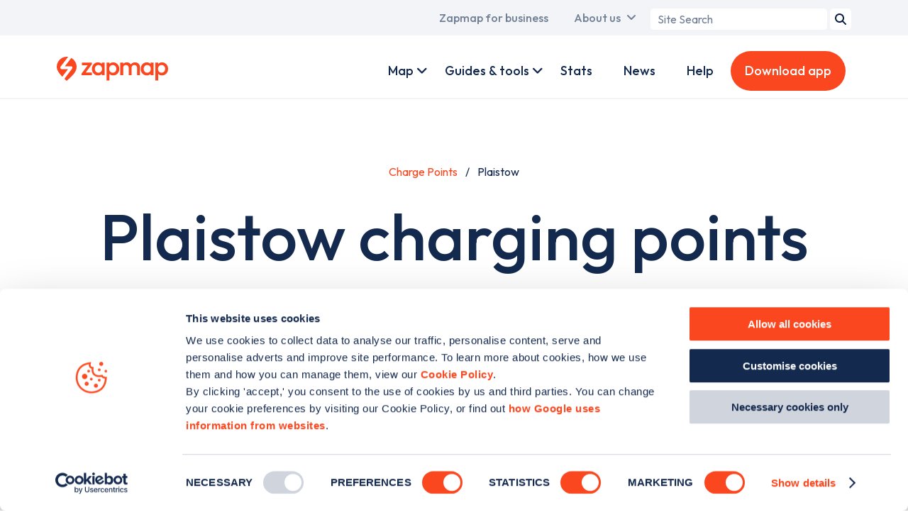

--- FILE ---
content_type: text/html; charset=UTF-8
request_url: https://www.zapmap.com/charge-points/plaistow/
body_size: 13634
content:
<!DOCTYPE html>
<html lang="en" dir="ltr" prefix="og: https://ogp.me/ns#">
	<head>
    <!-- Google Tag Manager -->
    <script>(function(w,d,s,l,i){w[l]=w[l]||[];w[l].push({'gtm.start':
          new Date().getTime(),event:'gtm.js'});var f=d.getElementsByTagName(s)[0],
        j=d.createElement(s),dl=l!='dataLayer'?'&l='+l:'';j.async=true;j.src=
        'https://www.googletagmanager.com/gtm.js?id='+i+dl;f.parentNode.insertBefore(j,f);
      })(window,document,'script','dataLayer','GTM-TL98VHQ');</script>
    <!-- End Google Tag Manager -->
    <!-- Mailchimp -->
    <script id="mcjs">!function(c,h,i,m,p){m=c.createElement(h),p=c.getElementsByTagName(h)[0],m.async=1,m.src=i,p.parentNode.insertBefore(m,p)}(document,"script","https://chimpstatic.com/mcjs-connected/js/users/d3b9a4542648b6611be5e55ae/c05ccbb4337e364bf5c77dc30.js");</script>
    <!-- End Mailchimp -->
    <meta charset="utf-8" />
<script id="Cookiebot" src="https://consent.cookiebot.com/uc.js" data-cbid="768d998e-a3e1-4605-b2f9-6299e04a4a9a" type="text/javascript" async=""></script>
<script async src="https://securepubads.g.doubleclick.net/tag/js/gpt.js"></script>
<link rel="canonical" href="https://www.zapmap.com/charge-points/plaistow" />
<link rel="icon" href="/themes/custom/zap_map/assets/favicon/favicon.ico" />
<link rel="icon" sizes="16x16" href="/themes/custom/zap_map/assets/favicon/favicon-16x16.png" />
<link rel="icon" sizes="32x32" href="/themes/custom/zap_map/assets/favicon/favicon-32x32.png" />
<link rel="icon" sizes="192x192" href="/themes/custom/zap_map/assets/favicon/favicon-192x192.png" />
<link rel="apple-touch-icon" sizes="180x180" href="/themes/custom/zap_map/assets/favicon/apple-touch-icon.png" />
<meta property="og:image" content="https://www.zapmap.com/themes/custom/zap_map/assets/meta-default.png" />
<meta name="twitter:card" content="summary_large_image" />
<meta name="twitter:image" content="https://www.zapmap.com/themes/custom/zap_map/assets/meta-default.png" />
<meta name="Generator" content="Drupal 10 (https://www.drupal.org)" />
<meta name="MobileOptimized" content="width" />
<meta name="HandheldFriendly" content="true" />
<meta name="viewport" content="width=device-width, initial-scale=1.0" />
<link rel="preconnect" href="https://fonts.googleapis.com" crossorigin />
<meta name="apple-itunes-app" content="app-id=964082746" />
<link rel="manifest" href="/zm-app/manifest.json" />
<meta name="smartbanner:title" content="Zapmap" />
<meta name="smartbanner:author" content="EV charging points UK" />
<meta name="smartbanner:button-url-apple" content="https://app.adjust.com/14lt98ml" />
<meta name="smartbanner:button-url-google" content="https://app.adjust.com/15peqrd6" />
<meta name="smartbanner:icon-apple" content="/modules/nameless/zm_app/assets/android-chrome-192x192.png" />
<meta name="smartbanner:icon-google" content="/modules/nameless/zm_app/assets/android-chrome-192x192.png" />
<meta name="smartbanner:button" content="Download" />
<meta name="smartbanner:close-label" content="Close" />
<meta name="smartbanner:disable-positioning" content="true" />
<meta name="smartbanner:enabled-platforms" content="android,ios" />
<meta name="smartbanner:exclude-user-agent-regex" content="((iPhone|iPad|Macintosh)(?!.*(CriOS|Chrome)))|(Windows)" />
<meta name="description" content="See the charge points in or near Plaistow, Greater London. Download the Zapmap app or see our interactive web map to see all charge points in Plaistow with live charge point statuses." />
<script>window.googletag = window.googletag || {cmd: []}; var gptadslots = []; googletag.cmd.push(function() {
    var topAdvertSizeMap = googletag.sizeMapping().
    addSize([320, 400], [320, 50]).
    addSize([320, 700], [320, 50]).
    addSize([480, 200], [468, 60]).
    addSize([768, 200], [728, 90]).
    addSize([992, 200], [970, 250]).
    addSize([1200, 200], [970, 250]).
    addSize([1400, 200], [970, 250]).
    build();
    gptadslots.push(googletag.defineSlot('/1039075/web-locale-top', [[970, 250], [320, 50]], 'div-gpt-ad-1680707026673-0').defineSizeMapping(topAdvertSizeMap).addService(googletag.pubads()));
    googletag.pubads().enableSingleRequest();
    googletag.pubads().addEventListener('slotRenderEnded',(function(e){const t=document.querySelector('#'+e.slot.getSlotElementId()).parentElement;if(t){if(e.slot.isEmpty||!e.size){t.classList.add('google-ads--empty')}else{t.style.width=e.size[0]+'px';t.classList.add('google-ads--loaded')}}}));
    googletag.enableServices();
    var sideAdvertSizeMap = googletag.sizeMapping().
    addSize([320, 400], [300, 250]).
    addSize([320, 700], [300, 250]).
    addSize([480, 200], [300, 250]).
    addSize([768, 200], [300, 250]).
    addSize([992, 200], [300, 600]).
    addSize([1200, 200], [300, 600]).
    addSize([1400, 200], [300, 600]).
    build();
    gptadslots.push(googletag.defineSlot('/1039075/web-locale-side', [[300, 250], [300, 600]], 'div-gpt-ad-1680706999872-0').defineSizeMapping(sideAdvertSizeMap).addService(googletag.pubads()));
    googletag.pubads().enableSingleRequest();
    googletag.pubads().addEventListener('slotRenderEnded',(function(e){const t=document.querySelector('#'+e.slot.getSlotElementId()).parentElement;if(t){if(e.slot.isEmpty||!e.size){t.classList.add('google-ads--empty')}else{t.style.width=e.size[0]+'px';t.classList.add('google-ads--loaded')}}}));
    googletag.enableServices();});</script>

                    <title>Electric vehicle (EV) charging points in Plaistow - Zapmap</title>
          	<link rel="stylesheet" media="all" href="/themes/contrib/stable/css/core/components/progress.module.css?t8ww3c" />
<link rel="stylesheet" media="all" href="/themes/contrib/stable/css/core/components/ajax-progress.module.css?t8ww3c" />
<link rel="stylesheet" media="all" href="/themes/contrib/stable/css/system/components/align.module.css?t8ww3c" />
<link rel="stylesheet" media="all" href="/themes/contrib/stable/css/system/components/clearfix.module.css?t8ww3c" />
<link rel="stylesheet" media="all" href="/themes/contrib/stable/css/system/components/hidden.module.css?t8ww3c" />
<link rel="stylesheet" media="all" href="/themes/contrib/stable/css/system/components/reset-appearance.module.css?t8ww3c" />
<link rel="stylesheet" media="all" href="/modules/zap_map_api/css/zap_map_api.css?t8ww3c" />
<link rel="stylesheet" media="all" href="/modules/nameless/zm_app/css/smartbanner.custom.css?t8ww3c" />
<link rel="stylesheet" media="all" href="/themes/custom/zap_map/css/base/base.css?t8ww3c" />
<link rel="stylesheet" media="all" href="/themes/custom/zap_map/css/layout/layout.css?t8ww3c" />
<link rel="stylesheet" media="all" href="/themes/custom/zap_map/css/component/component.css?t8ww3c" />
<link rel="stylesheet" media="all" href="/themes/custom/zap_map/css/state/state.css?t8ww3c" />
<link rel="stylesheet" media="all" href="/themes/custom/zap_map/css/theme/theme.css?t8ww3c" />

    	
	</head>
	<body class="page--charge-points page--charge-points--plaistow">
    <script type="application/ld+json">{"@context":"https:\/\/schema.org","@type":"Organization","name":"Zapmap","url":"https:\/\/www.zapmap.com","legalName":"ZAPMAP LIMITED","parentOrganization":{"@type":"Organization","name":"GOOD ENERGY GROUP PLC","url":"https:\/\/www.goodenergy.co.uk\/"},"description":"Zapmap enables drivers to locate and update EV charge points in UK & Ireland; with advice, help, and tools on charging points and electric vehicles.","logo":{"@type":"ImageObject","url":"https:\/\/www.zapmap.com\/themes\/custom\/zap_map\/assets\/logo.svg","width":628,"height":136},"email":"support@zap-map.com","telephone":"+441173326784","address":{"@type":"PostalAddress","streetAddress":"Unit 52, Runway East, 1 Victoria St","addressLocality":"Redcliffe","addressRegion":"Bristol","postalCode":"BS1 6AA","addressCountry":"GB"},"sameAs":["https:\/\/www.instagram.com\/zap.map","https:\/\/www.facebook.com\/Zap-Map-301390526692372","https:\/\/twitter.com\/zap_map","https:\/\/www.linkedin.com\/company\/zap-map"]}</script>
		<!-- Google Tag Manager (noscript) -->
		<noscript><iframe src="https://www.googletagmanager.com/ns.html?id=GTM-TL98VHQ"
		height="0" width="0" style="display:none;visibility:hidden"></iframe></noscript>
		<!-- End Google Tag Manager (noscript) -->
    	<a href="#main-content" class="visually-hidden focusable">
    	  Skip to main content
    	</a>
    	
    	  <div class="dialog-off-canvas-main-canvas" data-off-canvas-main-canvas>
    <div class="layout-container">
	<div id="top_menu" class="clearfix">
		  <div class="region region--primary-menu">
    <nav role="navigation" aria-labelledby="block-zap-map-main-menu-menu" id="block-zap-map-main-menu">
            
  <div class="visually-hidden" id="block-zap-map-main-menu-menu">Main navigation</div>
  

        
              <ul>
                          <li class="menu__item menu__item--home menu__item--zapmap-for-ev-drivers">
                <a href="/" class="ev-users active" title="A link to the home page" data-drupal-link-system-path="&lt;front&gt;">Zapmap for EV drivers</a>
              </li>
                      <li class="menu__item menu__item--for-business menu__item--zapmap-for-business">
                <a href="/for-business" class="business-users" title="A link to the business landing page" data-drupal-link-system-path="dynamic-pages/12">Zapmap for business</a>
              </li>
                      <li class="menu__item menu__item--our-story menu__item--about-us has__dropdown__menu" data-children="{
    &quot;menu_link_content:05aa6215-abbf-4466-8274-927d72ffbf94&quot;: {
        &quot;is_expanded&quot;: false,
        &quot;is_collapsed&quot;: false,
        &quot;in_active_trail&quot;: false,
        &quot;attributes&quot;: &quot;&quot;,
        &quot;title&quot;: &quot;Our story&quot;,
        &quot;url&quot;: {},
        &quot;below&quot;: [],
        &quot;original_link&quot;: {}
    },
    &quot;menu_link_content:12d84da3-5079-4c72-9bd0-09e930fed40f&quot;: {
        &quot;is_expanded&quot;: false,
        &quot;is_collapsed&quot;: false,
        &quot;in_active_trail&quot;: false,
        &quot;attributes&quot;: &quot;&quot;,
        &quot;title&quot;: &quot;Our team&quot;,
        &quot;url&quot;: {},
        &quot;below&quot;: [],
        &quot;original_link&quot;: {}
    },
    &quot;menu_link_content:61ec44a4-a029-4e51-9be8-3507ff147c53&quot;: {
        &quot;is_expanded&quot;: false,
        &quot;is_collapsed&quot;: false,
        &quot;in_active_trail&quot;: false,
        &quot;attributes&quot;: &quot;&quot;,
        &quot;title&quot;: &quot;Awards&quot;,
        &quot;url&quot;: {},
        &quot;below&quot;: [],
        &quot;original_link&quot;: {}
    },
    &quot;menu_link_content:913658e5-c4c2-4f6d-99b3-0ee4d75b9b7a&quot;: {
        &quot;is_expanded&quot;: false,
        &quot;is_collapsed&quot;: false,
        &quot;in_active_trail&quot;: false,
        &quot;attributes&quot;: &quot;&quot;,
        &quot;title&quot;: &quot;Careers&quot;,
        &quot;url&quot;: {},
        &quot;below&quot;: [],
        &quot;original_link&quot;: {}
    },
    &quot;menu_link_content:957f3cbd-2f81-45a8-a89c-f5410a60a415&quot;: {
        &quot;is_expanded&quot;: false,
        &quot;is_collapsed&quot;: false,
        &quot;in_active_trail&quot;: false,
        &quot;attributes&quot;: &quot;&quot;,
        &quot;title&quot;: &quot;Culture&quot;,
        &quot;url&quot;: {},
        &quot;below&quot;: [],
        &quot;original_link&quot;: {}
    },
    &quot;menu_link_content:4d845a3b-8722-4988-8e3e-e23b5d4175c1&quot;: {
        &quot;is_expanded&quot;: false,
        &quot;is_collapsed&quot;: false,
        &quot;in_active_trail&quot;: false,
        &quot;attributes&quot;: &quot;&quot;,
        &quot;title&quot;: &quot;In the news&quot;,
        &quot;url&quot;: {},
        &quot;below&quot;: [],
        &quot;original_link&quot;: {}
    },
    &quot;menu_link_content:fa3f9b01-c416-4ea1-8255-d3bba8f2de85&quot;: {
        &quot;is_expanded&quot;: false,
        &quot;is_collapsed&quot;: false,
        &quot;in_active_trail&quot;: false,
        &quot;attributes&quot;: &quot;&quot;,
        &quot;title&quot;: &quot;Media centre&quot;,
        &quot;url&quot;: {},
        &quot;below&quot;: [],
        &quot;original_link&quot;: {}
    }
}" data-title="About us">
                <a href="/our-story" data-drupal-link-system-path="node/2786">About us</a>
                                <ul>
                          <li>
                <a href="/our-story" data-drupal-link-system-path="node/2786">Our story</a>
              </li>
                      <li>
                <a href="/our-team" title="The Team" data-drupal-link-system-path="dynamic-pages/5">Our team</a>
              </li>
                      <li>
                <a href="/awards" title="Awards" data-drupal-link-system-path="node/2397">Awards</a>
              </li>
                      <li>
                <a href="/careers" title="Careers" data-drupal-link-system-path="node/2770">Careers</a>
              </li>
                      <li>
                <a href="/culture" title="Culture" data-drupal-link-system-path="node/2771">Culture</a>
              </li>
                      <li>
                <a href="/zapmap-news" title="Press" data-drupal-link-system-path="node/2613">In the news</a>
              </li>
                      <li>
                <a href="/media-centre" data-drupal-link-system-path="node/2605">Media centre</a>
              </li>
        </ul>
  
              </li>
        </ul>
  


  </nav>
<div id="block-zap-map-searchform-header">
  
    
      <div class="zm-search-form-block"><form class="zm-search-form" data-drupal-selector="zm-search-form" action="/charge-points/plaistow/" method="post" id="zm-search-form" accept-charset="UTF-8">
  <div class="js-form-item form-item js-form-type-search form-item-term js-form-item-term form-no-label">
      <label for="edit-term" class="visually-hidden">Search term</label>
        <input placeholder="Site Search" data-drupal-selector="edit-term" type="search" id="edit-term" name="term" value="" size="20" maxlength="128" class="form-search" />

        </div>
<input data-drupal-selector="edit-submit" type="submit" id="edit-submit" name="op" value="Search" class="button js-form-submit form-submit" />
<input data-drupal-selector="form-fam-ykqghytsvnkudoziozq5zleot-sb6ejn3dc3ac4" type="hidden" name="form_build_id" value="form-faM-ykQghYTSVnKUdOZioZq5zlEoT_sb6EjN3Dc3aC4" />
<input data-drupal-selector="edit-zm-search-form" type="hidden" name="form_id" value="zm_search_form" />

</form>
</div>

  </div>

  </div>

	</div>
  <div id="menu__container" class="clearfix">
	<div id="primary_menu">
	  <div id="brand">
	  	<a href="/" id="brand-image">
			<img class="brand-image" src="/themes/custom/zap_map/assets/logo.svg" alt="Zapmap logo" width="157" height="34" loading="eager">
		</a>
		<a href="/for-business" id="business-brand-image">
			<img class="business-brand-image" src="/themes/custom/zap_map/assets/logo-business.svg" alt="Zapmap for Business logo white" width="157" height="50" loading="eager">
		</a>
	  </div>
	</div>
	<div id="secondary_menu">
	    <div class="region region--secondary-menu">
    <nav role="navigation" aria-labelledby="block-zap-map-account-menu-menu" id="block-zap-map-account-menu">
            
  <div class="visually-hidden" id="block-zap-map-account-menu-menu">User account menu</div>
  

        
        <ul>
              <li class="menu__item menu__item--live menu__item--map has__dropdown__menu" data-children="{
    &quot;menu_link_content:e86bbf3a-f21c-48aa-9630-2efb1115929b&quot;: {
        &quot;is_expanded&quot;: false,
        &quot;is_collapsed&quot;: false,
        &quot;in_active_trail&quot;: false,
        &quot;attributes&quot;: &quot;&quot;,
        &quot;title&quot;: &quot;Mobile app&quot;,
        &quot;url&quot;: {},
        &quot;below&quot;: [],
        &quot;original_link&quot;: {}
    },
    &quot;menu_link_content:4b80922f-c34f-4813-9511-d9171e4c4ee9&quot;: {
        &quot;is_expanded&quot;: false,
        &quot;is_collapsed&quot;: false,
        &quot;in_active_trail&quot;: false,
        &quot;attributes&quot;: &quot;&quot;,
        &quot;title&quot;: &quot;Web map&quot;,
        &quot;url&quot;: {},
        &quot;below&quot;: [],
        &quot;original_link&quot;: {}
    },
    &quot;menu_link_content:ede60a8d-6548-43fa-b820-38367dd71d36&quot;: {
        &quot;is_expanded&quot;: false,
        &quot;is_collapsed&quot;: false,
        &quot;in_active_trail&quot;: false,
        &quot;attributes&quot;: &quot;&quot;,
        &quot;title&quot;: &quot;Search&quot;,
        &quot;url&quot;: {},
        &quot;below&quot;: [],
        &quot;original_link&quot;: {}
    },
    &quot;menu_link_content:7582bb59-691e-48d7-8880-4cb90382cdc6&quot;: {
        &quot;is_expanded&quot;: false,
        &quot;is_collapsed&quot;: false,
        &quot;in_active_trail&quot;: false,
        &quot;attributes&quot;: &quot;&quot;,
        &quot;title&quot;: &quot;Plan&quot;,
        &quot;url&quot;: {},
        &quot;below&quot;: [],
        &quot;original_link&quot;: {}
    },
    &quot;menu_link_content:6e87876e-b980-4037-8da6-840217b99f64&quot;: {
        &quot;is_expanded&quot;: false,
        &quot;is_collapsed&quot;: false,
        &quot;in_active_trail&quot;: false,
        &quot;attributes&quot;: &quot;&quot;,
        &quot;title&quot;: &quot;Pay&quot;,
        &quot;url&quot;: {},
        &quot;below&quot;: [],
        &quot;original_link&quot;: {}
    },
    &quot;menu_link_content:cecd6c11-a2b5-45b8-ade1-07698ebd894d&quot;: {
        &quot;is_expanded&quot;: false,
        &quot;is_collapsed&quot;: false,
        &quot;in_active_trail&quot;: false,
        &quot;attributes&quot;: &quot;&quot;,
        &quot;title&quot;: &quot;Connect&quot;,
        &quot;url&quot;: {},
        &quot;below&quot;: [],
        &quot;original_link&quot;: {}
    },
    &quot;menu_link_content:b8d3741d-aa38-4141-95ed-333660f16812&quot;: {
        &quot;is_expanded&quot;: false,
        &quot;is_collapsed&quot;: false,
        &quot;in_active_trail&quot;: false,
        &quot;attributes&quot;: &quot;&quot;,
        &quot;title&quot;: &quot;Drive&quot;,
        &quot;url&quot;: {},
        &quot;below&quot;: [],
        &quot;original_link&quot;: {}
    }
}" data-title="Map">
            <a href="/live" class="personal-link" title="A link to Zap Map Products" data-drupal-link-system-path="dynamic-pages/10">Map</a>
                          <ul>
              <li>
            <a href="/app" title="Description goes here" data-drupal-link-system-path="node/2766">Mobile app</a>
              </li>
              <li>
            <a href="/live" data-drupal-link-system-path="dynamic-pages/10">Web map</a>
              </li>
              <li>
            <a href="/app/search" data-drupal-link-system-path="node/2768">Search</a>
              </li>
              <li>
            <a href="/app/route-plan" class="personal-link" data-drupal-link-system-path="node/2767">Plan</a>
              </li>
              <li>
            <a href="/app/zap-pay" class="personal-link" data-drupal-link-system-path="node/2637">Pay</a>
              </li>
              <li>
            <a href="/app/community" class="personal-link" data-drupal-link-system-path="node/2764">Connect</a>
              </li>
              <li>
            <a href="/app/in-car" data-drupal-link-system-path="node/2763">Drive</a>
              </li>
        </ul>
  
              </li>
              <li class="menu__item menu__item--for-business-products menu__item--products has__dropdown__menu" data-children="{
    &quot;menu_link_content:d81d9b93-42fb-4b97-b4fd-9b8fa7ee9d95&quot;: {
        &quot;is_expanded&quot;: false,
        &quot;is_collapsed&quot;: false,
        &quot;in_active_trail&quot;: false,
        &quot;attributes&quot;: &quot;&quot;,
        &quot;title&quot;: &quot;Zapmap Insights&quot;,
        &quot;url&quot;: {},
        &quot;below&quot;: [],
        &quot;original_link&quot;: {}
    },
    &quot;menu_link_content:9e9df720-f25c-460d-bad3-b0241369ec10&quot;: {
        &quot;is_expanded&quot;: false,
        &quot;is_collapsed&quot;: false,
        &quot;in_active_trail&quot;: false,
        &quot;attributes&quot;: &quot;&quot;,
        &quot;title&quot;: &quot;EV value added services&quot;,
        &quot;url&quot;: {},
        &quot;below&quot;: [],
        &quot;original_link&quot;: {}
    },
    &quot;menu_link_content:a9b0ae85-c259-493e-9700-c8e5f73be2bd&quot;: {
        &quot;is_expanded&quot;: false,
        &quot;is_collapsed&quot;: false,
        &quot;in_active_trail&quot;: false,
        &quot;attributes&quot;: &quot;&quot;,
        &quot;title&quot;: &quot;Advertising and tools&quot;,
        &quot;url&quot;: {},
        &quot;below&quot;: [],
        &quot;original_link&quot;: {}
    },
    &quot;menu_link_content:69b30c13-11cb-405b-b724-7cad9664d3f9&quot;: {
        &quot;is_expanded&quot;: false,
        &quot;is_collapsed&quot;: false,
        &quot;in_active_trail&quot;: false,
        &quot;attributes&quot;: &quot;&quot;,
        &quot;title&quot;: &quot;Zapmap Spark&quot;,
        &quot;url&quot;: {},
        &quot;below&quot;: [],
        &quot;original_link&quot;: {}
    }
}" data-title="Products">
            <a href="/for-business/products" class="business-link" data-drupal-link-system-path="dynamic-pages/13">Products</a>
                          <ul>
              <li>
            <a href="/for-business/products/data-and-insights" data-drupal-link-system-path="templates/business-products/2">Zapmap Insights</a>
              </li>
              <li>
            <a href="/for-business/products/subscriptions" data-drupal-link-system-path="node/2751">EV value added services</a>
              </li>
              <li>
            <a href="/for-business/products/advertise-ev-drivers" data-drupal-link-system-path="node/2718">Advertising and tools</a>
              </li>
              <li>
            <a href="/for-business/products/zapmap-spark" title="Integrate with Zapmap&#039;s APIs" data-drupal-link-system-path="dynamic-pages/79">Zapmap Spark</a>
              </li>
        </ul>
  
              </li>
              <li class="menu__item menu__item--ev-guides menu__item--guides-tools has__dropdown__menu" data-children="{
    &quot;menu_link_content:9bb798f7-5c1e-46d5-8877-7ccd2f54b929&quot;: {
        &quot;is_expanded&quot;: false,
        &quot;is_collapsed&quot;: false,
        &quot;in_active_trail&quot;: false,
        &quot;attributes&quot;: &quot;&quot;,
        &quot;title&quot;: &quot;EV guides&quot;,
        &quot;url&quot;: {},
        &quot;below&quot;: [],
        &quot;original_link&quot;: {}
    },
    &quot;menu_link_content:d8ab81c4-98b3-4063-bd42-784a888187d0&quot;: {
        &quot;is_expanded&quot;: false,
        &quot;is_collapsed&quot;: false,
        &quot;in_active_trail&quot;: false,
        &quot;attributes&quot;: &quot;&quot;,
        &quot;title&quot;: &quot;EV tools&quot;,
        &quot;url&quot;: {},
        &quot;below&quot;: [],
        &quot;original_link&quot;: {}
    }
}" data-title="Guides &amp; tools">
            <a href="/ev-guides" data-drupal-link-system-path="dynamic-pages/7">Guides &amp; tools</a>
                          <ul>
              <li>
            <a href="/ev-guides" data-drupal-link-system-path="dynamic-pages/7">EV guides</a>
              </li>
              <li>
            <a href="/tools" data-drupal-link-system-path="dynamic-pages/11">EV tools</a>
              </li>
        </ul>
  
              </li>
              <li class="menu__item menu__item--for-business-work-with-us menu__item--work-with-us has__dropdown__menu" data-children="{
    &quot;menu_link_content:5960643b-8b4f-4b9b-b3f1-4e0f01c683a8&quot;: {
        &quot;is_expanded&quot;: false,
        &quot;is_collapsed&quot;: false,
        &quot;in_active_trail&quot;: false,
        &quot;attributes&quot;: &quot;&quot;,
        &quot;title&quot;: &quot;Charge point operators&quot;,
        &quot;url&quot;: {},
        &quot;below&quot;: [],
        &quot;original_link&quot;: {}
    },
    &quot;menu_link_content:f5e38b91-48b8-4e22-86a9-c5bd747b88df&quot;: {
        &quot;is_expanded&quot;: false,
        &quot;is_collapsed&quot;: false,
        &quot;in_active_trail&quot;: false,
        &quot;attributes&quot;: &quot;&quot;,
        &quot;title&quot;: &quot;Automotive OEMs&quot;,
        &quot;url&quot;: {},
        &quot;below&quot;: [],
        &quot;original_link&quot;: {}
    },
    &quot;menu_link_content:80a35efa-b06a-41e8-9398-1672275dea72&quot;: {
        &quot;is_expanded&quot;: false,
        &quot;is_collapsed&quot;: false,
        &quot;in_active_trail&quot;: false,
        &quot;attributes&quot;: &quot;&quot;,
        &quot;title&quot;: &quot;Fleets&quot;,
        &quot;url&quot;: {},
        &quot;below&quot;: [],
        &quot;original_link&quot;: {}
    },
    &quot;menu_link_content:fcdbb08c-dba7-4d47-be46-cc2c7e75fa8e&quot;: {
        &quot;is_expanded&quot;: false,
        &quot;is_collapsed&quot;: false,
        &quot;in_active_trail&quot;: false,
        &quot;attributes&quot;: &quot;&quot;,
        &quot;title&quot;: &quot;Dealerships&quot;,
        &quot;url&quot;: {},
        &quot;below&quot;: [],
        &quot;original_link&quot;: {}
    },
    &quot;menu_link_content:de9cc366-f119-4a9b-a7d3-1f8d2d605462&quot;: {
        &quot;is_expanded&quot;: false,
        &quot;is_collapsed&quot;: false,
        &quot;in_active_trail&quot;: false,
        &quot;attributes&quot;: &quot;&quot;,
        &quot;title&quot;: &quot;Government bodies&quot;,
        &quot;url&quot;: {},
        &quot;below&quot;: [],
        &quot;original_link&quot;: {}
    },
    &quot;menu_link_content:40cea966-1338-47a6-8dae-ae0e6c9f4aa3&quot;: {
        &quot;is_expanded&quot;: false,
        &quot;is_collapsed&quot;: false,
        &quot;in_active_trail&quot;: false,
        &quot;attributes&quot;: &quot;&quot;,
        &quot;title&quot;: &quot;E-Mobility &amp; others&quot;,
        &quot;url&quot;: {},
        &quot;below&quot;: [],
        &quot;original_link&quot;: {}
    }
}" data-title="Work with us">
            <a href="/for-business/work-with-us" class="business-link" data-drupal-link-system-path="dynamic-pages/14">Work with us</a>
                          <ul>
              <li>
            <a href="/for-business/work-with-us/charge-point-operators" data-drupal-link-system-path="templates/business-partnerships/2">Charge point operators</a>
              </li>
              <li>
            <a href="/for-business/work-with-us/automotive-oems" data-drupal-link-system-path="templates/business-partnerships/5">Automotive OEMs</a>
              </li>
              <li>
            <a href="/for-business/work-with-us/fleet" data-drupal-link-system-path="templates/business-partnerships/4">Fleets</a>
              </li>
              <li>
            <a href="/for-business/work-with-us/dealerships" data-drupal-link-system-path="templates/business-partnerships/3">Dealerships</a>
              </li>
              <li>
            <a href="/for-business/work-with-us/government" data-drupal-link-system-path="templates/business-partnerships/6">Government bodies</a>
              </li>
              <li>
            <a href="/for-business/work-with-us/e-mobility" data-drupal-link-system-path="templates/business-partnerships/7">E-Mobility &amp; others</a>
              </li>
        </ul>
  
              </li>
              <li class="menu__item menu__item--ev-guides menu__item--guides">
            <a href="/ev-guides" class="business-link" data-drupal-link-system-path="dynamic-pages/7">Guides</a>
              </li>
              <li class="menu__item menu__item--ev-stats menu__item--stats">
            <a href="/ev-stats" data-drupal-link-system-path="dynamic-pages/38">Stats</a>
              </li>
              <li class="menu__item menu__item--news">
            <a href="/news" data-drupal-link-system-path="dynamic-pages/28">News</a>
              </li>
              <li class="menu__item menu__item--faqs menu__item--help">
            <a href="/faqs" class="personal-link" data-drupal-link-system-path="dynamic-pages/3">Help</a>
              </li>
              <li class="menu__item menu__item--business-contact menu__item--contact-us">
            <a href="/business/contact" class="business-link button-link contact-popup-trigger">Contact us</a>
              </li>
              <li class="menu__item menu__item--download-app">
            <a href="/download-app" class="personal-link button-link download-app" title="Download the app" data-drupal-link-system-path="download-app">Download app</a>
              </li>
              <li class="menu__item menu__item--for-business menu__item--zapmap-for-business">
            <a href="/for-business" class="mobile__only__link personal-link test" data-drupal-link-system-path="dynamic-pages/12">Zapmap for business</a>
              </li>
              <li class="menu__item menu__item--home menu__item--zapmap-for-ev-drivers">
            <a href="/" class="mobile__only__link business-link" data-drupal-link-system-path="&lt;front&gt;">Zapmap for EV drivers</a>
              </li>
              <li class="menu__item menu__item--our-story menu__item--about-us has__dropdown__menu" data-children="{
    &quot;menu_link_content:3de11b6a-4789-4cd9-8a0a-0cfb5730faa4&quot;: {
        &quot;is_expanded&quot;: false,
        &quot;is_collapsed&quot;: false,
        &quot;in_active_trail&quot;: false,
        &quot;attributes&quot;: &quot;&quot;,
        &quot;title&quot;: &quot;Our story&quot;,
        &quot;url&quot;: {},
        &quot;below&quot;: [],
        &quot;original_link&quot;: {}
    },
    &quot;menu_link_content:3ed16c9e-1608-4b64-8025-a32a47773c3b&quot;: {
        &quot;is_expanded&quot;: false,
        &quot;is_collapsed&quot;: false,
        &quot;in_active_trail&quot;: false,
        &quot;attributes&quot;: &quot;&quot;,
        &quot;title&quot;: &quot;Our team&quot;,
        &quot;url&quot;: {},
        &quot;below&quot;: [],
        &quot;original_link&quot;: {}
    },
    &quot;menu_link_content:29eb1ea7-d906-4fcb-8ff4-1ac433887580&quot;: {
        &quot;is_expanded&quot;: false,
        &quot;is_collapsed&quot;: false,
        &quot;in_active_trail&quot;: false,
        &quot;attributes&quot;: &quot;&quot;,
        &quot;title&quot;: &quot;Awards&quot;,
        &quot;url&quot;: {},
        &quot;below&quot;: [],
        &quot;original_link&quot;: {}
    },
    &quot;menu_link_content:73117d57-3fe1-4d87-ba9b-ea55ddab2554&quot;: {
        &quot;is_expanded&quot;: false,
        &quot;is_collapsed&quot;: false,
        &quot;in_active_trail&quot;: false,
        &quot;attributes&quot;: &quot;&quot;,
        &quot;title&quot;: &quot;Careers&quot;,
        &quot;url&quot;: {},
        &quot;below&quot;: [],
        &quot;original_link&quot;: {}
    },
    &quot;menu_link_content:970cdff1-23c9-48a8-b667-ef43a038913b&quot;: {
        &quot;is_expanded&quot;: false,
        &quot;is_collapsed&quot;: false,
        &quot;in_active_trail&quot;: false,
        &quot;attributes&quot;: &quot;&quot;,
        &quot;title&quot;: &quot;Culture&quot;,
        &quot;url&quot;: {},
        &quot;below&quot;: [],
        &quot;original_link&quot;: {}
    },
    &quot;menu_link_content:642601d8-9dd2-474b-8494-c00f0e1d784d&quot;: {
        &quot;is_expanded&quot;: false,
        &quot;is_collapsed&quot;: false,
        &quot;in_active_trail&quot;: false,
        &quot;attributes&quot;: &quot;&quot;,
        &quot;title&quot;: &quot;In the news&quot;,
        &quot;url&quot;: {},
        &quot;below&quot;: [],
        &quot;original_link&quot;: {}
    },
    &quot;menu_link_content:73510373-0852-4c6f-a090-da76a5bbed37&quot;: {
        &quot;is_expanded&quot;: false,
        &quot;is_collapsed&quot;: false,
        &quot;in_active_trail&quot;: false,
        &quot;attributes&quot;: &quot;&quot;,
        &quot;title&quot;: &quot;Media centre&quot;,
        &quot;url&quot;: {},
        &quot;below&quot;: [],
        &quot;original_link&quot;: {}
    }
}" data-title="About us">
            <a href="/our-story" class="mobile__only__link" data-drupal-link-system-path="node/2786">About us</a>
                          <ul>
              <li>
            <a href="/our-story" data-drupal-link-system-path="node/2786">Our story</a>
              </li>
              <li>
            <a href="/our-team" title="The Team" data-drupal-link-system-path="dynamic-pages/5">Our team</a>
              </li>
              <li>
            <a href="/awards" data-drupal-link-system-path="node/2397">Awards</a>
              </li>
              <li>
            <a href="/careers" data-drupal-link-system-path="node/2770">Careers</a>
              </li>
              <li>
            <a href="/culture" data-drupal-link-system-path="node/2771">Culture</a>
              </li>
              <li>
            <a href="/zapmap-news" data-drupal-link-system-path="node/2613">In the news</a>
              </li>
              <li>
            <a href="/media-centre" data-drupal-link-system-path="node/2605">Media centre</a>
              </li>
        </ul>
  
              </li>
        </ul>
  


  </nav>

  </div>

	</div>
	<button id="navigation__toggle">
    <i class="fa fa-bars"></i>
    <span class="visually-hidden">Menu</span>
  </button>
  </div>
  <main role="main" id="zap_map_content">
	<a id="main-content" tabindex="-1"></a>  
    <div class="region region--highlighted">
    <div data-drupal-messages-fallback class="hidden"></div>

  </div>

  
	<div class="layout-content">
	    <div class="region region--content">
    <div id="block-zap-map-content">
  
    
      <div class="location__page">
  <div class="title">
          <div class="breadcrumbs__only">
        <ol class="zap_map_breadcrumbs">
                      <li class="zap_map_breadcrumbs__breadcrumb"><a href="/charge-points/">Charge Points</a></li>
                              <li class="zap_map_breadcrumbs__breadcrumb zap_map_breadcrumbs__breadcrumb--current"><span>Plaistow</span></li>
            </ol>
      </div>
        <h1>Plaistow charging points</h1>
  </div>
  <div class="summary__block" style="background: #F3F4F6; color: #13294E;">
    <p>Below is a list of electric car charging points in or closest to <strong>Plaistow</strong>. To see all the charge points in <strong>Plaistow</strong> download the <a href="/app">Zapmap app</a> or go to the <a href="/live">Zapmap web map</a>.</p>
</div>  <div class="container">
    <div class="advert__start__placeholder">
    <div class="content" id="top-advert-content">
      <span class="advert-label">Advertisement</span>
        <div id='div-gpt-ad-1680707026673-0' style='min-width: 320px; min-height: 50px;'>
            <script>
                googletag.cmd.push(function() { googletag.display('div-gpt-ad-1680707026673-0'); });
            </script>
        </div>
    </div>
</div>
<div class="with__adverts clearfix">
    <div class="content">
    <div class="charge__points">
      <h3>Charge points in Plaistow</h3>
              <div class="generic__accordion__card">
          <div class="generic__accordion__card__title clearfix">
            <div class="left">27 Lawrence Road</div>
            <div class="right">
              <a href="/charge-points/plaistow/D8LH7SV"><i class="fa fa-arrow-right-long"></i></a>
            </div>
          </div>
          <div class="generic__accordion__card__body">
            <div class="grid">
              <div>
                <ul>
                  <li>
                    <strong>Address</strong>
                    <ul>
                      <li>27 Lawrence Road</li>
                      <li>Plaistow</li>
                      <li>Greater London</li>
                      <li>E13 0QD</li>
                    </ul>
                  </li>
                </ul>
              </div>
              <div>
                <ul>
                  <li>
                    <strong>Devices</strong>
                    <ul>
                                                                                                                      <li><strong>1</strong> fast
                            device -
                            <strong>2</strong>
                            connectors</li>
                                                                                                                                                              </ul>
                  </li>
                </ul>
              </div>
              <div>
                <ul>
                  <li>
                    <strong>Network</strong>
                    <span>Believ</span>
                  </li>
                </ul>
              </div>
            </div>
            <div class="address__button">
              <div>
                <button class="copy__address__button" data-address="27 Lawrence Road, 27 Lawrence Road, Plaistow, Plaistow, E13 0QD"><i
                    class="fa-regular fa-copy"></i></button>
                <span class="address__copied">Address Copied!</span>
              </div>
            </div>
          </div>
        </div>
              <div class="generic__accordion__card">
          <div class="generic__accordion__card__title clearfix">
            <div class="left">32 St Quintin Road</div>
            <div class="right">
              <a href="/charge-points/plaistow/CK7QJWZ"><i class="fa fa-arrow-right-long"></i></a>
            </div>
          </div>
          <div class="generic__accordion__card__body">
            <div class="grid">
              <div>
                <ul>
                  <li>
                    <strong>Address</strong>
                    <ul>
                      <li>32 St Quintin Road</li>
                      <li>Plaistow</li>
                      <li>Greater London</li>
                      <li>E13 9DT</li>
                    </ul>
                  </li>
                </ul>
              </div>
              <div>
                <ul>
                  <li>
                    <strong>Devices</strong>
                    <ul>
                                                                                                                      <li><strong>1</strong> fast
                            device -
                            <strong>2</strong>
                            connectors</li>
                                                                                                                                                              </ul>
                  </li>
                </ul>
              </div>
              <div>
                <ul>
                  <li>
                    <strong>Network</strong>
                    <span>Believ</span>
                  </li>
                </ul>
              </div>
            </div>
            <div class="address__button">
              <div>
                <button class="copy__address__button" data-address="32 St Quintin Road, 32 St Quintin Road, Plaistow, Plaistow, E13 9DT"><i
                    class="fa-regular fa-copy"></i></button>
                <span class="address__copied">Address Copied!</span>
              </div>
            </div>
          </div>
        </div>
              <div class="generic__accordion__card">
          <div class="generic__accordion__card__title clearfix">
            <div class="left">17 Grange Road</div>
            <div class="right">
              <a href="/charge-points/plaistow/4MIALK9"><i class="fa fa-arrow-right-long"></i></a>
            </div>
          </div>
          <div class="generic__accordion__card__body">
            <div class="grid">
              <div>
                <ul>
                  <li>
                    <strong>Address</strong>
                    <ul>
                      <li>Outside 17 Grange Road</li>
                      <li>Plaistow</li>
                      <li>Greater London</li>
                      <li>E13 0EY</li>
                    </ul>
                  </li>
                </ul>
              </div>
              <div>
                <ul>
                  <li>
                    <strong>Devices</strong>
                    <ul>
                                                                                                                      <li><strong>1</strong> fast
                            device -
                            <strong>2</strong>
                            connectors</li>
                                                                                                                                                              </ul>
                  </li>
                </ul>
              </div>
              <div>
                <ul>
                  <li>
                    <strong>Network</strong>
                    <span>Believ</span>
                  </li>
                </ul>
              </div>
            </div>
            <div class="address__button">
              <div>
                <button class="copy__address__button" data-address="17 Grange Road, Outside 17 Grange Road, Plaistow, Plaistow, E13 0EY"><i
                    class="fa-regular fa-copy"></i></button>
                <span class="address__copied">Address Copied!</span>
              </div>
            </div>
          </div>
        </div>
              <div class="generic__accordion__card">
          <div class="generic__accordion__card__title clearfix">
            <div class="left">38 Chadd Green</div>
            <div class="right">
              <a href="/charge-points/plaistow/31BP0PS"><i class="fa fa-arrow-right-long"></i></a>
            </div>
          </div>
          <div class="generic__accordion__card__body">
            <div class="grid">
              <div>
                <ul>
                  <li>
                    <strong>Address</strong>
                    <ul>
                      <li>Outside 38 Chadd Green</li>
                      <li>Plaistow</li>
                      <li>Greater London</li>
                      <li>E13 0NJ</li>
                    </ul>
                  </li>
                </ul>
              </div>
              <div>
                <ul>
                  <li>
                    <strong>Devices</strong>
                    <ul>
                                                                                                                      <li><strong>2</strong> fast
                            devices -
                            <strong>4</strong>
                            connectors</li>
                                                                                                                                                              </ul>
                  </li>
                </ul>
              </div>
              <div>
                <ul>
                  <li>
                    <strong>Network</strong>
                    <span>Believ</span>
                  </li>
                </ul>
              </div>
            </div>
            <div class="address__button">
              <div>
                <button class="copy__address__button" data-address="38 Chadd Green, Outside 38 Chadd Green, Plaistow, Plaistow, E13 0NJ"><i
                    class="fa-regular fa-copy"></i></button>
                <span class="address__copied">Address Copied!</span>
              </div>
            </div>
          </div>
        </div>
              <div class="generic__accordion__card">
          <div class="generic__accordion__card__title clearfix">
            <div class="left">Whitwell Road</div>
            <div class="right">
              <a href="/charge-points/plaistow/5HAUUVJ"><i class="fa fa-arrow-right-long"></i></a>
            </div>
          </div>
          <div class="generic__accordion__card__body">
            <div class="grid">
              <div>
                <ul>
                  <li>
                    <strong>Address</strong>
                    <ul>
                      <li>Opposite 41 Whitwell Road</li>
                      <li>Plaistow</li>
                      <li>Greater London</li>
                      <li>E13 8BP</li>
                    </ul>
                  </li>
                </ul>
              </div>
              <div>
                <ul>
                  <li>
                    <strong>Devices</strong>
                    <ul>
                                                                                                                      <li><strong>2</strong> fast
                            devices -
                            <strong>4</strong>
                            connectors</li>
                                                                                                                                                              </ul>
                  </li>
                </ul>
              </div>
              <div>
                <ul>
                  <li>
                    <strong>Network</strong>
                    <span>Believ</span>
                  </li>
                </ul>
              </div>
            </div>
            <div class="address__button">
              <div>
                <button class="copy__address__button" data-address="Whitwell Road, Opposite 41 Whitwell Road, Plaistow, Plaistow, E13 8BP"><i
                    class="fa-regular fa-copy"></i></button>
                <span class="address__copied">Address Copied!</span>
              </div>
            </div>
          </div>
        </div>
              <div class="generic__accordion__card">
          <div class="generic__accordion__card__title clearfix">
            <div class="left">Tunmarsh Lane</div>
            <div class="right">
              <a href="/charge-points/plaistow/6QSYVMT"><i class="fa fa-arrow-right-long"></i></a>
            </div>
          </div>
          <div class="generic__accordion__card__body">
            <div class="grid">
              <div>
                <ul>
                  <li>
                    <strong>Address</strong>
                    <ul>
                      <li>2a Tunmarsh Lane</li>
                      <li>Plaistow</li>
                      <li>Greater London</li>
                      <li>E13 9NA</li>
                    </ul>
                  </li>
                </ul>
              </div>
              <div>
                <ul>
                  <li>
                    <strong>Devices</strong>
                    <ul>
                                                                                                                      <li><strong>2</strong> fast
                            devices -
                            <strong>4</strong>
                            connectors</li>
                                                                                                                                                              </ul>
                  </li>
                </ul>
              </div>
              <div>
                <ul>
                  <li>
                    <strong>Network</strong>
                    <span>Believ</span>
                  </li>
                </ul>
              </div>
            </div>
            <div class="address__button">
              <div>
                <button class="copy__address__button" data-address="Tunmarsh Lane, 2a Tunmarsh Lane, Plaistow, Plaistow, E13 9NA"><i
                    class="fa-regular fa-copy"></i></button>
                <span class="address__copied">Address Copied!</span>
              </div>
            </div>
          </div>
        </div>
              <div class="generic__accordion__card">
          <div class="generic__accordion__card__title clearfix">
            <div class="left">TFL Coronation Road</div>
            <div class="right">
              <a href="/charge-points/plaistow/8PE4PPP"><i class="fa fa-arrow-right-long"></i></a>
            </div>
          </div>
          <div class="generic__accordion__card__body">
            <div class="grid">
              <div>
                <ul>
                  <li>
                    <strong>Address</strong>
                    <ul>
                      <li>Coronation Road</li>
                      <li>Plaistow</li>
                      <li>Greater London</li>
                      <li>E13 9QB</li>
                    </ul>
                  </li>
                </ul>
              </div>
              <div>
                <ul>
                  <li>
                    <strong>Devices</strong>
                    <ul>
                                                                                                                      <li><strong>1</strong> fast
                            device -
                            <strong>2</strong>
                            connectors</li>
                                                                                                                                                              </ul>
                  </li>
                </ul>
              </div>
              <div>
                <ul>
                  <li>
                    <strong>Network</strong>
                    <span>Allego</span>
                  </li>
                </ul>
              </div>
            </div>
            <div class="address__button">
              <div>
                <button class="copy__address__button" data-address="TFL Coronation Road, Coronation Road, Plaistow, Plaistow, E13 9QB"><i
                    class="fa-regular fa-copy"></i></button>
                <span class="address__copied">Address Copied!</span>
              </div>
            </div>
          </div>
        </div>
              <div class="generic__accordion__card">
          <div class="generic__accordion__card__title clearfix">
            <div class="left">Lucas Avenue</div>
            <div class="right">
              <a href="/charge-points/plaistow/3BEHAVU"><i class="fa fa-arrow-right-long"></i></a>
            </div>
          </div>
          <div class="generic__accordion__card__body">
            <div class="grid">
              <div>
                <ul>
                  <li>
                    <strong>Address</strong>
                    <ul>
                      <li>Lucas Avenue</li>
                      <li>Plaistow</li>
                      <li>Greater London</li>
                      <li>E13 0SG</li>
                    </ul>
                  </li>
                </ul>
              </div>
              <div>
                <ul>
                  <li>
                    <strong>Devices</strong>
                    <ul>
                                                                                                                      <li><strong>1</strong> fast
                            device -
                            <strong>2</strong>
                            connectors</li>
                                                                                                                                                              </ul>
                  </li>
                </ul>
              </div>
              <div>
                <ul>
                  <li>
                    <strong>Network</strong>
                    <span>Believ</span>
                  </li>
                </ul>
              </div>
            </div>
            <div class="address__button">
              <div>
                <button class="copy__address__button" data-address="Lucas Avenue, Lucas Avenue, Plaistow, Plaistow, E13 0SG"><i
                    class="fa-regular fa-copy"></i></button>
                <span class="address__copied">Address Copied!</span>
              </div>
            </div>
          </div>
        </div>
              <div class="generic__accordion__card">
          <div class="generic__accordion__card__title clearfix">
            <div class="left">Opposite 4 St Andrew&#039;s Road</div>
            <div class="right">
              <a href="/charge-points/plaistow/912DRZE"><i class="fa fa-arrow-right-long"></i></a>
            </div>
          </div>
          <div class="generic__accordion__card__body">
            <div class="grid">
              <div>
                <ul>
                  <li>
                    <strong>Address</strong>
                    <ul>
                      <li>Opposite 4 St Andrew&#039;s Road</li>
                      <li>Plaistow</li>
                      <li>Greater London</li>
                      <li>E13 8QD</li>
                    </ul>
                  </li>
                </ul>
              </div>
              <div>
                <ul>
                  <li>
                    <strong>Devices</strong>
                    <ul>
                                                                                                                      <li><strong>1</strong> fast
                            device -
                            <strong>2</strong>
                            connectors</li>
                                                                                                                                                              </ul>
                  </li>
                </ul>
              </div>
              <div>
                <ul>
                  <li>
                    <strong>Network</strong>
                    <span>Believ</span>
                  </li>
                </ul>
              </div>
            </div>
            <div class="address__button">
              <div>
                <button class="copy__address__button" data-address="Opposite 4 St Andrew&#039;s Road, Opposite 4 St Andrew&#039;s Road, Plaistow, Plaistow, E13 8QD"><i
                    class="fa-regular fa-copy"></i></button>
                <span class="address__copied">Address Copied!</span>
              </div>
            </div>
          </div>
        </div>
              <div class="generic__accordion__card">
          <div class="generic__accordion__card__title clearfix">
            <div class="left">Southern Road</div>
            <div class="right">
              <a href="/charge-points/plaistow/8J15ZXE"><i class="fa fa-arrow-right-long"></i></a>
            </div>
          </div>
          <div class="generic__accordion__card__body">
            <div class="grid">
              <div>
                <ul>
                  <li>
                    <strong>Address</strong>
                    <ul>
                      <li>Southern Road</li>
                      <li>Plaistow</li>
                      <li>Greater London</li>
                      <li>E13 9JH</li>
                    </ul>
                  </li>
                </ul>
              </div>
              <div>
                <ul>
                  <li>
                    <strong>Devices</strong>
                    <ul>
                                                                                                                      <li><strong>2</strong> fast
                            devices -
                            <strong>4</strong>
                            connectors</li>
                                                                                                                                                              </ul>
                  </li>
                </ul>
              </div>
              <div>
                <ul>
                  <li>
                    <strong>Network</strong>
                    <span>Believ</span>
                  </li>
                </ul>
              </div>
            </div>
            <div class="address__button">
              <div>
                <button class="copy__address__button" data-address="Southern Road, Southern Road, Plaistow, Plaistow, E13 9JH"><i
                    class="fa-regular fa-copy"></i></button>
                <span class="address__copied">Address Copied!</span>
              </div>
            </div>
          </div>
        </div>
          </div>
    <div class="additional__summary">
      <p>The list above shows some of the charge points in <strong>Plaistow</strong>. To see all charge points,
        download the <a href="/app">Zapmap app</a> or go to the <a href="/live">Zapmap web map</a>. Here you will be
        able to find full details on all charge points in <strong>Plaistow</strong>.</p>
    </div>
    </div>
    <div class="sidebar__adverts">
        <div class="sidebar__advert">
                            <div id='div-gpt-ad-1680706999872-0' style='min-width: 300px; min-height: 250px;'>
                    <script>
                      googletag.cmd.push(function() { googletag.display('div-gpt-ad-1680706999872-0'); });
                    </script>
                </div>
                    </div>
        <div class="sidebar__cta">
            <img src="/themes/custom/zap_map/assets/sidebar-cta-image.svg" alt="" width="300" height="126" loading="lazy">
            <div class="sidebar__cta__content">
                <h3>Sign up for the Zapmap newsletter</h3>
                <p>Stay up-to-date with the latest EV guides, stats, news and Zapmap products sent to you <strong>every month</strong>.</p>
                <a class="cta__button" href="/newsletter/sign-up">Sign Up</a>
            </div>
        </div>
    </div>
</div>
    <div id="" class="container">
  <div  class="cta cta--primary bg--branding text--white primary__cta">
    <div class="cta__content">
      <div class="cta__pattern cta__pattern--left"><svg xmlns="http://www.w3.org/2000/svg" width="261" height="617" viewBox="0 0 261 617" fill="none"><mask id="a" width="1280" height="710" x="0" y="0" maskUnits="userSpaceOnUse"><path fill="white" d="M0 0h1280v710H0z"/></mask><g fill="currentColor" mask="url(#a)" transform="translate(0 -59)"><path d="M212.035 472.67H181.31a7.723 7.723 0 0 1-6.827-4.119c-1.252-2.56-1.024-5.566.683-7.792l37.552-49.091a52.635 52.635 0 0 0-8.421-.668C176.531 410.889 154 432.93 154 460.091c0 1.892.114 3.785.341 5.677 1.025 6.456 5.804 23.599 27.88 45.974z"/><path d="m227.849 416.678-31.293 41.076h30.724a7.724 7.724 0 0 1 6.828 4.118c1.251 2.561 1.024 5.566-.683 7.792l-39.942 52.43c3.3 2.895 6.942 5.9 10.925 8.906 41.193-31.614 48.476-56.994 49.841-65.232.228-1.892.342-3.784.342-5.677 0-18.812-10.811-35.176-26.742-43.413zM52.69 497.113H32.207a5.148 5.148 0 0 1-4.552-2.746c-.834-1.706-.683-3.71.455-5.194l25.035-32.727a35.051 35.051 0 0 0-5.614-.446C29.021 455.926 14 470.62 14 488.727c0 1.262.076 2.524.228 3.785.682 4.304 3.869 15.733 18.586 30.649z"/><path d="M63.232 459.785 42.37 487.169h20.482a5.149 5.149 0 0 1 4.552 2.746c.835 1.707.683 3.71-.455 5.195l-26.628 34.953A128.15 128.15 0 0 0 47.604 536c27.462-21.076 32.317-37.996 33.228-43.488.152-1.261.227-2.523.227-3.785 0-12.541-7.207-23.45-17.827-28.942zM13.38 274.226h-40.966c-3.793 0-7.283-2.078-9.104-5.491-1.669-3.414-1.365-7.421.91-10.39l50.07-65.454a70.101 70.101 0 0 0-11.228-.89C-33.958 191.852-64 221.24-64 257.455c0 2.523.152 5.046.455 7.569 1.366 8.609 7.738 31.466 37.173 61.298z"/><path d="m34.465 199.57-41.724 54.768h40.966c3.793 0 7.283 2.078 9.103 5.492 1.67 3.413 1.366 7.421-.91 10.389l-53.255 69.907A255.9 255.9 0 0 0 3.21 352c54.925-42.152 64.635-75.992 66.456-86.976a63.34 63.34 0 0 0 .455-7.569c0-25.083-14.414-46.901-35.655-57.885zM152.558 277.696h-12.472c-1.155 0-2.217-.65-2.771-1.716-.508-1.067-.416-2.319.277-3.247l15.243-20.455a20.863 20.863 0 0 0-3.418-.278c-11.271-.046-20.417 9.137-20.417 20.455 0 .788.046 1.577.139 2.365.415 2.69 2.355 9.833 11.317 19.156z"/><path d="m158.977 254.365-12.702 17.115h12.472c1.154 0 2.217.649 2.771 1.716.508 1.067.416 2.319-.277 3.247l-16.214 21.846a78.185 78.185 0 0 0 4.435 3.71c16.722-13.172 19.678-23.747 20.232-27.179a20.45 20.45 0 0 0-10.717-20.455zM169.526 120.252h-23.043a5.792 5.792 0 0 1-5.121-3.089c-.939-1.92-.768-4.174.512-5.844l28.164-36.818a39.454 39.454 0 0 0-6.315-.5C142.898 73.916 126 90.446 126 110.817c0 1.42.085 2.839.256 4.258.768 4.842 4.353 17.699 20.91 34.48z"/><path d="m181.388 78.258-23.47 30.807h23.043a5.793 5.793 0 0 1 5.121 3.089c.938 1.92.768 4.174-.513 5.844l-29.956 39.322a143.606 143.606 0 0 0 8.193 6.679c30.895-23.71 36.358-42.745 37.382-48.923.17-1.42.256-2.839.256-4.258 0-14.11-8.108-26.382-20.056-32.56zM159.017 631.835h-15.362a3.862 3.862 0 0 1-3.414-2.059c-.625-1.281-.512-2.783.342-3.897l18.776-24.545a26.382 26.382 0 0 0-4.211-.334C141.266 600.945 130 611.965 130 625.545c0 .947.057 1.893.171 2.839.512 3.228 2.901 11.8 13.939 22.987z"/><path d="m166.926 603.84-15.647 20.538h15.363a3.86 3.86 0 0 1 3.413 2.059c.626 1.28.512 2.783-.341 3.896l-19.971 26.215a96.141 96.141 0 0 0 5.462 4.453c20.597-15.807 24.238-28.497 24.921-32.616a23.7 23.7 0 0 0 .171-2.838c0-9.407-5.405-17.588-13.371-21.707z"/></g></svg></div>

      <div class="cta__overlay">
        <h2 class="cta__title">
                      <span
              class="field--title h-2 block">Search, plan and pay</span>
                                <span
              class="field--subtitle h-3 block">with the Zap Map App</span>
                  </h2>
                  <p
            class="field--caption">With you wherever you go</p>
                <div class="field--link">
                      <a class="cta__button bg--white text--dark-blue"
               href="/app">Learn more</a>
                  </div>
      </div>
      <div class="cta__pattern cta__pattern--right"><svg xmlns="http://www.w3.org/2000/svg" width="261" height="617" viewBox="0 0 261 617" fill="none"><mask id="a" width="1280" height="710" x="0" y="0" maskUnits="userSpaceOnUse"><path fill="white" d="M0 0h1280v710H0Z"/></mask><g fill="currentColor" mask="url(#a)" transform="translate(-1019 -44)"><path d="M1287.38 240.226h-40.97c-3.79 0-7.28-2.078-9.1-5.491-1.67-3.414-1.37-7.421.91-10.39l50.07-65.454c-3.64-.594-7.43-.89-11.23-.89-37.02-.149-67.06 29.239-67.06 65.454 0 2.523.15 5.046.46 7.569 1.36 8.609 7.73 31.466 37.17 61.298z"/><path d="m1308.47 165.57-41.73 54.768h40.97c3.79 0 7.28 2.078 9.1 5.492 1.67 3.413 1.37 7.421-.91 10.389l-53.26 69.907c4.4 3.859 9.26 7.866 14.57 11.874 54.92-42.152 64.63-75.992 66.46-86.976.3-2.523.45-5.046.45-7.569 0-25.083-14.41-46.901-35.65-57.885zm-201.44 315.1h-30.72c-2.84 0-5.46-1.559-6.83-4.119-1.25-2.56-1.02-5.566.69-7.792l37.55-49.091a52.66 52.66 0 0 0-8.42-.668c-27.77-.111-50.3 21.93-50.3 49.091 0 1.892.11 3.785.34 5.677 1.03 6.457 5.8 23.599 27.88 45.974z"/><path d="m1122.85 424.678-31.29 41.076h30.72c2.85 0 5.46 1.558 6.83 4.118 1.25 2.561 1.02 5.566-.68 7.792l-39.95 52.43c3.3 2.895 6.95 5.9 10.93 8.906 41.19-31.614 48.47-56.994 49.84-65.232.23-1.892.34-3.784.34-5.677 0-18.812-10.81-35.176-26.74-43.413zm115.84 32.435h-19.95c-1.85 0-3.55-1.039-4.44-2.746-.81-1.706-.66-3.71.45-5.194l24.39-32.727a33.332 33.332 0 0 0-5.47-.446c-18.04-.074-32.67 14.62-32.67 32.727 0 1.262.07 2.524.22 3.785.67 4.304 3.77 15.733 18.11 30.649z"/><path d="m1248.97 419.785-20.33 27.384h19.96c1.84 0 3.54 1.039 4.43 2.746.81 1.707.67 3.71-.44 5.195l-25.94 34.953c2.14 1.929 4.5 3.933 7.09 5.937 26.76-21.076 31.49-37.996 32.37-43.488.15-1.261.22-2.523.22-3.785 0-12.541-7.02-23.45-17.36-28.942zm-116.79-142.089h-12.8c-1.19 0-2.28-.65-2.85-1.716-.52-1.067-.42-2.32.29-3.247l15.65-20.455a22.065 22.065 0 0 0-3.51-.278c-11.57-.046-20.96 9.137-20.96 20.455 0 .788.05 1.577.14 2.365.43 2.69 2.42 9.833 11.62 19.156z"/><path d="m1138.77 254.367-13.04 17.115h12.81c1.18 0 2.27.649 2.84 1.716.52 1.067.43 2.319-.28 3.247l-16.65 21.846a85.067 85.067 0 0 0 4.55 3.71c17.17-13.172 20.2-23.747 20.77-27.179.1-.789.14-1.577.14-2.366 0-7.838-4.5-14.657-11.14-18.089zm81.25 367.468h-15.36c-1.43 0-2.74-.779-3.42-2.059-.62-1.281-.51-2.783.34-3.897l18.78-24.545a26.434 26.434 0 0 0-4.21-.334c-13.88-.055-25.15 10.965-25.15 24.545 0 .947.06 1.893.17 2.839.51 3.228 2.9 11.8 13.94 22.987z"/><path d="m1227.93 593.84-15.65 20.538h15.36c1.42 0 2.73.779 3.42 2.059.62 1.28.51 2.783-.35 3.896l-19.97 26.215a93.342 93.342 0 0 0 5.47 4.453c20.59-15.807 24.23-28.497 24.92-32.616.11-.946.17-1.892.17-2.838 0-9.407-5.41-17.588-13.37-21.707zm-17.91-514.005h-15.36a3.86 3.86 0 0 1-3.42-2.06c-.62-1.28-.51-2.782.34-3.896l18.78-24.545a26.353 26.353 0 0 0-4.21-.334c-13.88-.055-25.15 10.965-25.15 24.546 0 .946.06 1.892.17 2.838.51 3.228 2.9 11.8 13.94 22.987z"/><path d="m1217.93 51.84-15.65 20.538h15.36c1.42 0 2.73.779 3.42 2.06.62 1.28.51 2.782-.35 3.895l-19.97 26.215a93.342 93.342 0 0 0 5.47 4.453c20.59-15.807 24.23-28.497 24.92-32.616.11-.946.17-1.892.17-2.838 0-9.407-5.41-17.588-13.37-21.707z"/></g></svg></div>

    </div>
  </div>
</div>

      <div id="" class="related__articles container">
    <h2>Related Content</h2>
    <div class="related__articles__grid">
              
              <article class="node node--guide_page node--teaser">

  
  

  
      <a class="node--teaser__link" href="/ev-guides/ev-benefits">
        <div class="field field--teaser-image field--node field--entity-reference node--teaser__image">    <picture>
                  <source srcset="/sites/default/files/styles/teaser_card_desktop/public/zap_map_templates/template_guide/mQVOCZAZmYHkt3Q4.jpg.webp?itok=hyQpFWEV 1x, /sites/default/files/styles/teaser_card_desktop_2x/public/zap_map_templates/template_guide/mQVOCZAZmYHkt3Q4.jpg.webp?itok=pHNEhVLf 2x" media="all and (min-width: 1025px)" type="image/webp" width="438" height="220"/>
              <source srcset="/sites/default/files/styles/teaser_card_tablet/public/zap_map_templates/template_guide/mQVOCZAZmYHkt3Q4.jpg.webp?itok=g7iu951- 1x, /sites/default/files/styles/teaser_card_tablet_2x/public/zap_map_templates/template_guide/mQVOCZAZmYHkt3Q4.jpg.webp?itok=iKvVwFFm 2x" media="all and (min-width: 813px) and (max-width: 1024px)" type="image/webp" width="462" height="220"/>
              <source srcset="/sites/default/files/styles/teaser_card_mobile_landscape_1x/public/zap_map_templates/template_guide/mQVOCZAZmYHkt3Q4.jpg.webp?itok=6ZaSRP4M 1x, /sites/default/files/styles/teaser_card_mobile_landscape_2x/public/zap_map_templates/template_guide/mQVOCZAZmYHkt3Q4.jpg.webp?itok=kPozpl_s 2x" media="all and (min-width: 415px) and (max-width: 812px)" type="image/webp" width="346" height="220"/>
              <source srcset="/sites/default/files/styles/teaser_card_mobile_portrait_1x/public/zap_map_templates/template_guide/mQVOCZAZmYHkt3Q4.jpg.webp?itok=qlJch03d 1x, /sites/default/files/styles/teaser_card_mobile_portrait_2x/public/zap_map_templates/template_guide/mQVOCZAZmYHkt3Q4.jpg.webp?itok=awoQ8rcl 2x" type="image/webp" width="374" height="220"/>
              <source srcset="/sites/default/files/styles/teaser_card_desktop/public/zap_map_templates/template_guide/mQVOCZAZmYHkt3Q4.jpg?itok=hyQpFWEV 1x, /sites/default/files/styles/teaser_card_desktop_2x/public/zap_map_templates/template_guide/mQVOCZAZmYHkt3Q4.jpg?itok=pHNEhVLf 2x" media="all and (min-width: 1025px)" type="image/jpeg" width="438" height="220"/>
              <source srcset="/sites/default/files/styles/teaser_card_tablet/public/zap_map_templates/template_guide/mQVOCZAZmYHkt3Q4.jpg?itok=g7iu951- 1x, /sites/default/files/styles/teaser_card_tablet_2x/public/zap_map_templates/template_guide/mQVOCZAZmYHkt3Q4.jpg?itok=iKvVwFFm 2x" media="all and (min-width: 813px) and (max-width: 1024px)" type="image/jpeg" width="462" height="220"/>
              <source srcset="/sites/default/files/styles/teaser_card_mobile_landscape_1x/public/zap_map_templates/template_guide/mQVOCZAZmYHkt3Q4.jpg?itok=6ZaSRP4M 1x, /sites/default/files/styles/teaser_card_mobile_landscape_2x/public/zap_map_templates/template_guide/mQVOCZAZmYHkt3Q4.jpg?itok=kPozpl_s 2x" media="all and (min-width: 415px) and (max-width: 812px)" type="image/jpeg" width="346" height="220"/>
              <source srcset="/sites/default/files/styles/teaser_card_mobile_portrait_1x/public/zap_map_templates/template_guide/mQVOCZAZmYHkt3Q4.jpg?itok=qlJch03d 1x, /sites/default/files/styles/teaser_card_mobile_portrait_2x/public/zap_map_templates/template_guide/mQVOCZAZmYHkt3Q4.jpg?itok=awoQ8rcl 2x" type="image/jpeg" width="374" height="220"/>
                  <img loading="lazy" width="374" height="220" src="/sites/default/files/styles/teaser_card_mobile_portrait_1x/public/zap_map_templates/template_guide/mQVOCZAZmYHkt3Q4.jpg?itok=qlJch03d" alt="Group of friends chat while their EV is charging in car park" />

  </picture>

</div>

<div  class="node--teaser__content">
    
<dl  class="node--teaser__tags">
    <dt class="field__label">Updated</dt><dd class="field__value">14/05/2024</dd>
  </dl><div class="node--teaser__title-link h-5">EV benefits</div>

            <div class="field field--hero-summary field--node field--string-long">The advantages of switching to an EV</div>
      <div class="node--teaser__learn-more">Learn more</div>

  </div>
    </a>
  </article>

          </div>
  </div>
  </div>
</div>
</div>

  </div>

  </div>

	</div>
		  </main>
        <footer class="footer" role="contentinfo" id="footer">
  <div class="footer__grid">
    <div class="footer__description">
      <div id="footer-brand-image">
        <img class="brand-image" src="/themes/custom/zap_map/assets/logo-white.svg" alt="Zapmap logo white" width="157" height="34" loading="lazy">
      </div>
      <div id="footer-business-brand-image">
        <img class="brand-image" src="/themes/custom/zap_map/assets/logo-business.svg" alt="Zapmap for Business logo white for Business" width="157" height="50" loading="lazy">
      </div>
      <p class="consumer-only"><strong>Charge your EV with confidence.</strong> Find and pay for EV charging, wherever you go.</p>
      <p class="business-only"><strong>The UK's leading source of EV charging data and insights.</strong> Smart decisions, simplified.</p>
      <a class="app__store" href="https://app.adjust.com/14lt98ml">
        <img src="/themes/custom/zap_map/assets/app-store.svg" alt="Download Zapmap on Apple App Store" width="150" height="40" loading="lazy">
      </a>
      <a class="google__play" href="https://app.adjust.com/15peqrd6">
        <img src="/themes/custom/zap_map/assets/google-play.svg" alt="Download Zapmap on Google Play Store" width="150" height="40" loading="lazy">
      </a>
      <p class="business-only">
        <a href="/our-story#summary-block-42-7" target="_blank">
          <img src="/themes/custom/zap_map/assets/cyber-essentials.png" alt="Cyber Essentials Plus" width="180" height="59" loading="lazy">
          <span class="visually-hidden">Cyber Essentials Plus</span>
        </a>
      </p>
    </div>
    <div class="footer__links">
        <div class="region region--footer">
    <div id="block-zap-map-searchform-footer">
  
    
      <div class="zm-search-form-block"><form class="zm-search-form" data-drupal-selector="zm-search-form-2" action="/charge-points/plaistow/" method="post" id="zm-search-form--2" accept-charset="UTF-8">
  <div class="js-form-item form-item js-form-type-search form-item-term js-form-item-term form-no-label">
      <label for="edit-term--2" class="visually-hidden">Search term</label>
        <input placeholder="Site Search" data-drupal-selector="edit-term" type="search" id="edit-term--2" name="term" value="" size="20" maxlength="128" class="form-search" />

        </div>
<input data-drupal-selector="edit-submit" type="submit" id="edit-submit--2" name="op" value="Search" class="button js-form-submit form-submit" />
<input data-drupal-selector="form-soo603drwvshibjhdqs891lwjfh6bx2co1chrruo28q" type="hidden" name="form_build_id" value="form-SOO603drwvshiBjHDQS891lwJfH6bx2CO1cHrRUo28Q" />
<input data-drupal-selector="edit-zm-search-form-2" type="hidden" name="form_id" value="zm_search_form" />

</form>
</div>

  </div>
<nav role="navigation" aria-labelledby="block-footer-menu" id="block-footer">
            
  <div class="visually-hidden" id="block-footer-menu">Footer</div>
  

        
              <ul>
              <li class="menu__item menu__item--home menu__item--for-ev-drivers">
        <a href="https://www.zap-map.com/" class="link-group-header">For EV drivers</a>
                                <ul>
              <li>
        <a href="/app" data-drupal-link-system-path="node/2766">Zapmap app</a>
              </li>
          <li>
        <a href="/live" data-drupal-link-system-path="dynamic-pages/10">Web map</a>
              </li>
          <li>
        <a href="/tools" data-drupal-link-system-path="dynamic-pages/11">Tools</a>
              </li>
          <li>
        <a href="/ev-guides" target="_self" data-drupal-link-system-path="dynamic-pages/7">Guides</a>
              </li>
          <li>
        <a href="/ev-stats" data-drupal-link-system-path="dynamic-pages/38">Statistics</a>
              </li>
          <li>
        <a href="/news" data-drupal-link-system-path="dynamic-pages/28">News</a>
              </li>
          <li>
        <a href="/faqs" data-drupal-link-system-path="dynamic-pages/3">Help</a>
              </li>
          <li>
        <a href="/charge-points" data-drupal-link-system-path="dynamic-pages/25">Search for charge points</a>
              </li>
          <li>
        <a href="/add-a-charge-point" target="_self" data-drupal-link-system-path="node/2776">Add a charge point</a>
              </li>
        </ul>
  
              </li>
          <li class="menu__item menu__item--for-business">
        <a href="/for-business" class="link-group-header" data-drupal-link-system-path="dynamic-pages/12">For business</a>
                                <ul>
              <li>
        <a href="/for-business/products" data-drupal-link-system-path="dynamic-pages/13">Products</a>
              </li>
          <li>
        <a href="/for-business/work-with-us" data-drupal-link-system-path="dynamic-pages/14">Work with us</a>
              </li>
          <li>
        <a href="/for-business/products/advertise-ev-drivers" data-drupal-link-system-path="node/2718">Advertise with us</a>
              </li>
          <li>
        <a href="/for-business/newsletter" data-drupal-link-system-path="dynamic-pages/64">Business newsletter</a>
              </li>
        </ul>
  
              </li>
          <li class="menu__item menu__item--our-story menu__item--the-company">
        <a href="/our-story" class="link-group-header" data-drupal-link-system-path="node/2786">The company</a>
                                <ul>
              <li>
        <a href="/our-story" data-drupal-link-system-path="node/2786">Our story</a>
              </li>
          <li>
        <a href="/our-team" data-drupal-link-system-path="dynamic-pages/5">The team</a>
              </li>
          <li>
        <a href="/culture" data-drupal-link-system-path="node/2771">Culture</a>
              </li>
          <li>
        <a href="/careers" data-drupal-link-system-path="node/2770">Careers</a>
              </li>
          <li>
        <a href="/zapmap-news" data-drupal-link-system-path="node/2613">Zapmap in the news</a>
              </li>
          <li>
        <a href="/media-centre" data-drupal-link-system-path="node/2605">Media centre</a>
              </li>
          <li>
        <a href="/contact" data-drupal-link-system-path="dynamic-pages/62">Contact us </a>
              </li>
          <li>
        <a href="/cookie-policy" data-drupal-link-system-path="dynamic-pages/23">Cookie policy</a>
              </li>
          <li>
        <a href="/privacy-policy" data-drupal-link-system-path="node/2495">Privacy policy</a>
              </li>
          <li>
        <a href="/terms-of-use" data-drupal-link-system-path="node/2494">Terms of use</a>
              </li>
        </ul>
  
              </li>
        </ul>
  


  </nav>
<div id="block-zap-map-zapmapappmobiledownloadbanner">
  
    
      <div id="smartbanner"></div>
  </div>

  </div>

    </div>
  </div>
  <div class="copyright">
    <ul class="mobile__only">
      <li>
        <a href="https://www.instagram.com/zap.map/?hl=en" target="_blank">
          <i class="fa-brands fa-square-instagram"></i>
          <span class="visually-hidden">Instagram</span>
        </a>
      </li>
      <li>
        <a href="https://www.facebook.com/Zap-Map-301390526692372/" target="_blank">
          <i class="fa-brands fa-square-facebook"></i>
          <span class="visually-hidden">Facebook</span>
        </a>
      </li>
      <li>
        <a href="https://x.com/zap_map" target="_blank">
          <i class="fa-brands fa-square-x-twitter"></i>
          <span class="visually-hidden">X (Twitter)</span>
        </a>
      </li>
      <li>
        <a href="https://www.linkedin.com/company/zap-map" target="_blank">
          <i class="fa-brands fa-linkedin"></i>
          <span class="visually-hidden">Linkedin</span>
        </a>
      </li>
      <li>
        <a href="https://www.tiktok.com/@zap.map" target="_blank">
          <svg width="27" height="27" style="transform: translateY(2px);" xmlns="http://www.w3.org/2000/svg" fill-rule="evenodd" clip-rule="evenodd" image-rendering="optimizeQuality" shape-rendering="geometricPrecision" text-rendering="geometricPrecision" viewBox="0 0 1000 1000" fill="currentColor"><path d="M906.25 0H93.75C42.19 0 0 42.19 0 93.75v812.49c0 51.57 42.19 93.75 93.75 93.75l812.5.01c51.56 0 93.75-42.19 93.75-93.75V93.75C1000 42.19 957.81 0 906.25 0zM684.02 319.72c-32.42-21.13-55.81-54.96-63.11-94.38-1.57-8.51-2.45-17.28-2.45-26.25H515l-.17 414.65c-1.74 46.43-39.96 83.7-86.8 83.7-14.57 0-28.27-3.63-40.35-9.99-27.68-14.57-46.63-43.58-46.63-76.97 0-47.96 39.02-86.98 86.97-86.98 8.95 0 17.54 1.48 25.66 4.01V421.89c-8.41-1.15-16.95-1.86-25.66-1.86-105.01 0-190.43 85.43-190.43 190.45 0 64.42 32.18 121.44 81.3 155.92 30.93 21.72 68.57 34.51 109.14 34.51 105.01 0 190.43-85.43 190.43-190.43V400.21c40.58 29.12 90.3 46.28 143.95 46.28V343.03c-28.89 0-55.8-8.59-78.39-23.31z"/></svg>
          <span class="visually-hidden">TikTok</span>
        </a>
      </li>
      <li>
        <a href="https://www.youtube.com/@ZapmapUK" target="_blank">
          <i class="fa-brands fa-square-youtube"></i>
          <span class="visually-hidden">YouTube</span>
        </a>
      </li>
    </ul>
    <div class="company-info">
      <span><strong>&copy; Zapmap 2020-2026</strong>. All rights reserved. Zapmap Limited is incorporated in England and Wales (company number: 05960749).</span>
      <nav class="policy-links">
        
      </nav>
    </div>
    <ul class="desktop__only">
      <li>
        <a href="https://www.instagram.com/zap.map/?hl=en" target="_blank">
          <i class="fa-brands fa-square-instagram"></i>
          <span class="visually-hidden">Instagram</span>
        </a>
      </li>
      <li>
        <a href="https://www.facebook.com/Zap-Map-301390526692372/" target="_blank">
          <i class="fa-brands fa-square-facebook"></i>
          <span class="visually-hidden">Facebook</span>
        </a>
      </li>
      <li>
        <a href="https://x.com/zap_map" target="_blank">
          <i class="fa-brands fa-square-x-twitter"></i>
          <span class="visually-hidden">X (Twitter)</span>
        </a>
      </li>
      <li>
        <a href="https://www.linkedin.com/company/zap-map" target="_blank">
          <i class="fa-brands fa-linkedin"></i>
          <span class="visually-hidden">Linkedin</span>
        </a>
      </li>
      <li>
        <a href="https://www.tiktok.com/@zap.map" target="_blank">
          <svg width="27" height="27" style="transform: translateY(2px);" xmlns="http://www.w3.org/2000/svg" fill-rule="evenodd" clip-rule="evenodd" image-rendering="optimizeQuality" shape-rendering="geometricPrecision" text-rendering="geometricPrecision" viewBox="0 0 1000 1000" fill="currentColor"><path d="M906.25 0H93.75C42.19 0 0 42.19 0 93.75v812.49c0 51.57 42.19 93.75 93.75 93.75l812.5.01c51.56 0 93.75-42.19 93.75-93.75V93.75C1000 42.19 957.81 0 906.25 0zM684.02 319.72c-32.42-21.13-55.81-54.96-63.11-94.38-1.57-8.51-2.45-17.28-2.45-26.25H515l-.17 414.65c-1.74 46.43-39.96 83.7-86.8 83.7-14.57 0-28.27-3.63-40.35-9.99-27.68-14.57-46.63-43.58-46.63-76.97 0-47.96 39.02-86.98 86.97-86.98 8.95 0 17.54 1.48 25.66 4.01V421.89c-8.41-1.15-16.95-1.86-25.66-1.86-105.01 0-190.43 85.43-190.43 190.45 0 64.42 32.18 121.44 81.3 155.92 30.93 21.72 68.57 34.51 109.14 34.51 105.01 0 190.43-85.43 190.43-190.43V400.21c40.58 29.12 90.3 46.28 143.95 46.28V343.03c-28.89 0-55.8-8.59-78.39-23.31z"/></svg>
          <span class="visually-hidden">TikTok</span>
        </a>
      </li>
      <li>
        <a href="https://www.youtube.com/@ZapmapUK" target="_blank">
          <i class="fa-brands fa-square-youtube"></i>
          <span class="visually-hidden">YouTube</span>
        </a>
      </li>
    </ul>
  </div>
</footer>
<div class="mobile__download__sticky">
  <a href="/download-app" class="cta__button">Download the app</a>
</div>
    <div id="download__popup" class="download__popup__overlay">
    <div class="download__popup__content">
        <div class="download__popup__close">
            <button id="download__popup__close">&times;</button>
        </div>
        <div class="download__popup__grid">
            <div class="download__popup__description">
                <h2>Download the Zapmap App!</h2>
                <h3>Get started today!</h3>
                <div class="store__buttons">
                    <a class="app__store" href="https://app.adjust.com/14lt98ml">
                        <img src="/themes/custom/zap_map/assets/app-store-alt.svg" alt="app store" width="180" height="48" loading="lazy">
	                </a>
	                <a class="google__play" href="https://app.adjust.com/15peqrd6">
                        <img src="/themes/custom/zap_map/assets/google-play-alt.svg" alt="google play store" width="180" height="48" loading="lazy">
	                </a>
                </div>
            </div>
            <div class="download__popup__cta">
                <div class="mobile__grid">
                    <div class="mobile__qr__code">
                        <div>
                            <img src="/themes/custom/zap_map/assets/qr-code.svg" id="qr__code" alt="mobile store" width="120" height="120" loading="lazy">
                        </div>
                    </div>
                    <div class="mobile__description">
                        <p><strong>Scan the QR code</strong> with the camera on your mobile device</p>
                        <div id="mobile__arrow">
                            <img src="/themes/custom/zap_map/assets/orange-arrow.svg" alt="mobile store" width="106" height="39" loading="lazy">
                        </div>
                    </div>
                </div>
            </div>
        </div>
    </div>
</div>

  <div id="contact__popup" class="download__popup__overlay">
    <div class="download__popup__content">
        <div class="download__popup__close">
            <button id="contact__popup__close">&times;</button>
        </div>
        <div class="download__popup__grid">
            <div class="download__popup__description">
                <h2>Interested in Zapmap for your business?<h2>
                <h3>Contact us about how we can help</h3>
                <p>We're happy to answer any questions you may have, just send us a message via this form and we will get back to you as soon as possible.</p>
            </div>
            <div class="download__popup__cta">
                <script charset="utf-8" type="text/javascript" src="//js.hsforms.net/forms/embed/v2.js"></script>
                <script>
                  hbspt.forms.create({
                    region: 'na1',
                    portalId: '8888056',
                    formId: '1e173c3b-73c5-441e-882b-87182513a465'
                  });
                </script>
            </div>
        </div>
    </div>
</div>

</div>

  </div>

    	
    	<script type="application/json" data-drupal-selector="drupal-settings-json">{"path":{"baseUrl":"\/","pathPrefix":"","currentPath":"charge-points\/plaistow","currentPathIsAdmin":false,"isFront":false,"currentLanguage":"en"},"pluralDelimiter":"\u0003","suppressDeprecationErrors":true,"ajaxPageState":{"libraries":"eJxdzlEKwzAMA9ALteRIQXFCCDi2iV1Gd_oFxvqxTz0EUm_S1qAMIl11qKTOWsCn0xoWfvjt0WYq8Ha8YXnCnkrcPKQ_bGqXnaQSoPjTqi9hRf1xho0E5ifvEWNE86_OXbDkEysKZH_8AO4-QhQ","theme":"zap_map","theme_token":null},"ajaxTrustedUrl":{"form_action_p_pvdeGsVG5zNF_XLGPTvYSKCf43t8qZYSwcfZl2uzM":true},"field_group":{"html_element":{"mode":"teaser","context":"view","settings":{"classes":"node--teaser__tags","show_empty_fields":false,"id":"","element":"dl","show_label":false,"label_element":"h3","label_element_classes":"","attributes":"","effect":"none","speed":"fast"}}},"user":{"uid":0,"permissionsHash":"3fecf50654ab4659ad3ca2c7825d9f5d278305827faa8a5839a6589aad64e504"}}</script>
<script src="/core/assets/vendor/jquery/jquery.min.js?v=3.7.1"></script>
<script src="/core/assets/vendor/once/once.min.js?v=1.0.1"></script>
<script src="/core/misc/drupalSettingsLoader.js?v=10.4.1"></script>
<script src="/core/misc/drupal.js?v=10.4.1"></script>
<script src="/core/misc/drupal.init.js?v=10.4.1"></script>
<script src="/core/assets/vendor/tabbable/index.umd.min.js?v=6.2.0"></script>
<script src="/modules/generic_accordion/js/generic_accordion_all.js?v=88755d690547f93e5bcd7d4bc18d88e68328a5f8-1768213487"></script>
<script src="/themes/custom/zap_map/js/navigation.js?v=88755d690547f93e5bcd7d4bc18d88e68328a5f8-1768213487"></script>
<script src="/themes/custom/zap_map/js/wpscripts.js?v=88755d690547f93e5bcd7d4bc18d88e68328a5f8-1768213487"></script>
<script src="/themes/custom/zap_map/js/popup-contact.js?v=88755d690547f93e5bcd7d4bc18d88e68328a5f8-1768213487"></script>
<script src="/themes/custom/zap_map/js/popup-download.js?v=88755d690547f93e5bcd7d4bc18d88e68328a5f8-1768213487"></script>
<script src="/modules/zap_map_api/js/zap_map_api.js?v=88755d690547f93e5bcd7d4bc18d88e68328a5f8-1768213487"></script>
<script src="/core/misc/progress.js?v=10.4.1"></script>
<script src="/core/assets/vendor/loadjs/loadjs.min.js?v=4.3.0"></script>
<script src="/core/misc/debounce.js?v=10.4.1"></script>
<script src="/core/misc/announce.js?v=10.4.1"></script>
<script src="/core/misc/message.js?v=10.4.1"></script>
<script src="/core/misc/ajax.js?v=10.4.1"></script>
<script src="/themes/contrib/stable/js/ajax.js?v=10.4.1"></script>
<script src="/themes/custom/zap_map/js/ajax.js?v=88755d690547f93e5bcd7d4bc18d88e68328a5f8-1768213487"></script>
<script src="/modules/zap_map_templates/js/charging_guides.js?v=88755d690547f93e5bcd7d4bc18d88e68328a5f8-1768213487"></script>
<script src="/modules/zap_map_templates/js/all.js?v=88755d690547f93e5bcd7d4bc18d88e68328a5f8-1768213487"></script>
<script src="/modules/nameless/zm_app/js/smartbanner.min.js?v=88755d690547f93e5bcd7d4bc18d88e68328a5f8-1768213487"></script>

	</body>
</html>


--- FILE ---
content_type: text/html; charset=utf-8
request_url: https://www.google.com/recaptcha/api2/aframe
body_size: 184
content:
<!DOCTYPE HTML><html><head><meta http-equiv="content-type" content="text/html; charset=UTF-8"></head><body><script nonce="4Q4P3l2joqInyFDmv5K73w">/** Anti-fraud and anti-abuse applications only. See google.com/recaptcha */ try{var clients={'sodar':'https://pagead2.googlesyndication.com/pagead/sodar?'};window.addEventListener("message",function(a){try{if(a.source===window.parent){var b=JSON.parse(a.data);var c=clients[b['id']];if(c){var d=document.createElement('img');d.src=c+b['params']+'&rc='+(localStorage.getItem("rc::a")?sessionStorage.getItem("rc::b"):"");window.document.body.appendChild(d);sessionStorage.setItem("rc::e",parseInt(sessionStorage.getItem("rc::e")||0)+1);localStorage.setItem("rc::h",'1768750029508');}}}catch(b){}});window.parent.postMessage("_grecaptcha_ready", "*");}catch(b){}</script></body></html>